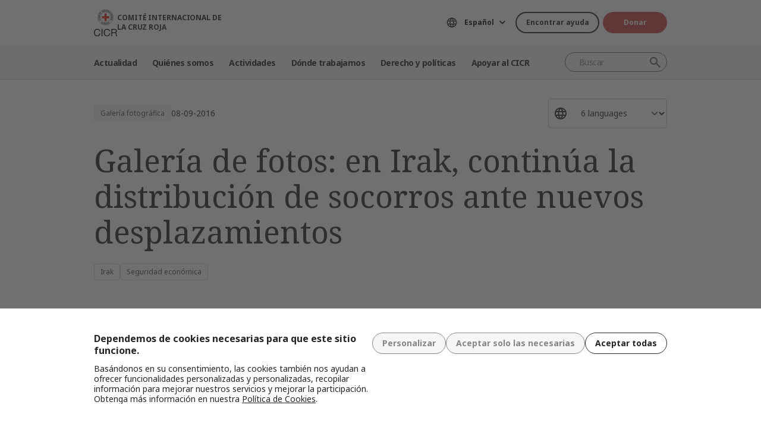

--- FILE ---
content_type: text/html; charset=UTF-8
request_url: https://www.icrc.org/es/document/galeria-de-fotos-en-irak-continua-la-distribucion-de-socorros-ante-nuevos-desplazamientos
body_size: 11805
content:
<!DOCTYPE html>
<html lang="es" dir="ltr" prefix="og: https://ogp.me/ns#">
<head>
    <link rel="preconnect" href="https://fonts.gstatic.com/">
  <link rel="preconnect" href="https://fonts.googleapis.com/">
    <link rel="apple-touch-icon" sizes="180x180" href="/themes/custom/icrc_theme/html/images/favicon/apple-icon-180x180.png">
  <link rel="apple-touch-icon" sizes="152x152" href="/themes/custom/icrc_theme/html/images/favicon/apple-icon-152x152.png">
  <link rel="apple-touch-icon" sizes="144x144" href="/themes/custom/icrc_theme/html/images/favicon/apple-icon-144x144.png">
  <link rel="apple-touch-icon" sizes="120x120" href="/themes/custom/icrc_theme/html/images/favicon/apple-icon-120x120.png">
  <link rel="apple-touch-icon" sizes="114x114" href="/themes/custom/icrc_theme/html/images/favicon/apple-icon-114x114.png">
  <link rel="apple-touch-icon" sizes="76x76" href="/themes/custom/icrc_theme/html/images/favicon/apple-icon-76x76.png">
  <link rel="apple-touch-icon" sizes="72x72" href="/themes/custom/icrc_theme/html/images/favicon/apple-icon-72x72.png">
  <link rel="apple-touch-icon" sizes="60x60" href="/themes/custom/icrc_theme/html/images/favicon/apple-icon-60x60.png">
  <link rel="apple-touch-icon" sizes="57x57" href="/themes/custom/icrc_theme/html/images/favicon/apple-icon-57x57.png">
  <link rel="icon" type="image/png" sizes="192x192"  href="/themes/custom/icrc_theme/html/images/favicon/android-icon-192x192.png">
  <link rel="icon" type="image/png" sizes="96x96" href="/themes/custom/icrc_theme/html/images/favicon/favicon-96x96.png">
  <link rel="icon" type="image/png" sizes="32x32" href="/themes/custom/icrc_theme/html/images/favicon/favicon-32x32.png">
  <link rel="icon" type="image/png" sizes="16x16" href="/themes/custom/icrc_theme/html/images/favicon/favicon-16x16.png">
  <link rel="icon" type="image/svg+xml" href="/themes/custom/icrc_theme/html/images/favicon/favicon.svg" >
  <link rel="shortcut icon" href="/themes/custom/icrc_theme/html/images/favicon/favicon.ico" >
  <link rel="manifest" type="application/manifest+json" href="/themes/custom/icrc_theme/html/images/favicon/site.webmanifest" >

  <meta charset="utf-8" />
<script src="https://web.cmp.usercentrics.eu/ui/loader.js" type="text/javascript" data-settings-id="idXnVCIXuWZXbG" id="usercentrics-cmp" async="async" data-language="es"></script>
<script>var _mtm = window._mtm = window._mtm || [];_mtm.push({"mtm.startTime": (new Date().getTime()), "event": "mtm.Start"});var d = document, g = d.createElement("script"), s = d.getElementsByTagName("script")[0];g.type = "text/javascript";g.async = true;g.src="https://analytics.ext.icrc.org/js/container_wmhTexuo.js";s.parentNode.insertBefore(g, s);</script>
<meta name="description" content="Más de 2.600 familias tuvieron que abandonar su hogar y huir hacia Al Khalidiya, un campamento de desplazados internos de la provincia de Anbar. Desde junio de 2016, el CICR ha prestado asistencia y distribuido socorros a muchas familias. Más de tres millones de personas han sido desplazadas a causa de los enfrentamientos que asolan gran parte del país. Se calcula que, probablemente, un millón más de personas deban huir de sus hogares a medida que se intensifiquen los conflictos. Créditos: Paolo Pellegrin/Magnum Photos" />
<link rel="canonical" href="https://www.icrc.org/es/document/galeria-de-fotos-en-irak-continua-la-distribucion-de-socorros-ante-nuevos-desplazamientos" />
<meta property="og:site_name" content="COMITÉ INTERNACIONAL DE LA CRUZ ROJA" />
<meta property="og:url" content="https://www.icrc.org/es/document/galeria-de-fotos-en-irak-continua-la-distribucion-de-socorros-ante-nuevos-desplazamientos" />
<meta property="og:title" content="Galería de fotos: en Irak, continúa la distribución de socorros ante nuevos desplazamientos" />
<meta property="og:description" content="Más de 2.600 familias tuvieron que abandonar su hogar y huir hacia Al Khalidiya, un campamento de desplazados internos de la provincia de Anbar. Desde junio de 2016, el CICR ha prestado asistencia y distribuido socorros a muchas familias. Más de tres millones de personas han sido desplazadas a causa de los enfrentamientos que asolan gran parte del país. Se calcula que, probablemente, un millón más de personas deban huir de sus hogares a medida que se intensifiquen los conflictos. Créditos: Paolo Pellegrin/Magnum Photos" />
<meta property="og:image" content="https://www.icrc.org/sites/default/files/styles/meta_image/public/document/image/irak_ikrk_verteilung_hilfsgueter_rotes_kreuz.jpg?h=ddc58dd3&amp;itok=DobUX-wt" />
<meta property="og:image:url" content="https://www.icrc.org/sites/default/files/styles/meta_image/public/document/image/irak_ikrk_verteilung_hilfsgueter_rotes_kreuz.jpg?h=ddc58dd3&amp;itok=DobUX-wt" />
<meta property="og:image:secure_url" content="https://www.icrc.org/sites/default/files/styles/meta_image/public/document/image/irak_ikrk_verteilung_hilfsgueter_rotes_kreuz.jpg?h=ddc58dd3&amp;itok=DobUX-wt" />
<meta property="og:image:type" content="image/jpeg" />
<meta property="og:image:width" content="1200" />
<meta property="og:image:height" content="630" />
<meta property="og:updated_time" content="2019-08-05T15:14:53+02:00" />
<meta property="article:published_time" content="2016-09-13T20:13:14+02:00" />
<meta property="article:modified_time" content="2019-08-05T15:14:53+02:00" />
<meta name="twitter:card" content="summary_large_image" />
<meta name="twitter:description" content="Más de 2.600 familias tuvieron que abandonar su hogar y huir hacia Al Khalidiya, un campamento de desplazados internos de la provincia de Anbar. Desde junio de 2016, el CICR ha prestado asistencia y distribuido socorros a muchas familias. Más de tres millones de personas han sido desplazadas a causa de los enfrentamientos que asolan gran parte del país. Se calcula que, probablemente, un millón más de personas deban huir de sus hogares a medida que se intensifiquen los conflictos. Créditos: Paolo Pellegrin/Magnum Photos" />
<meta name="twitter:title" content="Galería de fotos: en Irak, continúa la distribución de socorros ante nuevos desplazamientos" />
<meta name="twitter:image" content="https://www.icrc.org/sites/default/files/styles/meta_image/public/document/image/irak_ikrk_verteilung_hilfsgueter_rotes_kreuz.jpg?h=ddc58dd3&amp;itok=DobUX-wt" />
<meta name="Generator" content="Drupal 10 (https://www.drupal.org)" />
<meta name="MobileOptimized" content="width" />
<meta name="HandheldFriendly" content="true" />
<meta name="viewport" content="width=device-width, initial-scale=1" />
<link rel="preconnect" href="//web.cmp.usercentrics.eu/ui/loader.js" />
<link rel="preload" href="//web.cmp.usercentrics.eu/ui/loader.js" as="script" />
<link rel="icon" href="/themes/custom/icrc_theme/favicon.ico" type="image/vnd.microsoft.icon" />
<link rel="alternate" hreflang="en" href="https://www.icrc.org/en/document/photo-gallery-iraq-aid-distribution-continues-further-displacement-looms" />
<link rel="alternate" hreflang="es" href="https://www.icrc.org/es/document/galeria-de-fotos-en-irak-continua-la-distribucion-de-socorros-ante-nuevos-desplazamientos" />
<link rel="alternate" hreflang="pt" href="https://www.icrc.org/pt/document/iraque-distribuicao-de-ajuda-continua-medida-que-novos-deslocamentos-se" />
<link rel="alternate" hreflang="zh" href="https://www.icrc.org/zh/document/photo-gallery-iraq-aid-distribution-continues-further-displacement-looms" />
<link rel="alternate" hreflang="ar" href="https://www.icrc.org/ar/document/photo-gallery-iraq-aid-distribution-continues-further-displacement-looms" />
<link rel="alternate" hreflang="de" href="https://www.icrc.org/de/document/bildergalerie-irak" />
<link rel="alternate" type="application/rss+xml" title="General RSS feed" href="/es/rss/general" />
<link rel="alternate" type="application/rss+xml" title="Seguridad económica RSS feed" href="/es/rss/news/289" />
<link rel="alternate" type="application/rss+xml" title="Noticias | Comité Internacional de la Cruz Roja" href="/es/rss/news" />

  <title>Galería de fotos: en Irak, continúa la distribución de socorros ante nuevos desplazamientos | COMITÉ INTERNACIONAL DE LA CRUZ ROJA</title>
  <link rel="stylesheet" media="all" href="/sites/default/files/css/css_RgZWt_m9clscqqjiCpOHc7ksL7bDzWYuoy8tjOQd94Q.css?delta=0&amp;language=es&amp;theme=icrc_theme&amp;include=[base64]" />
<link rel="stylesheet" media="all" href="/sites/default/files/css/css_BsynEkePqbfPYD1_O1qbwY7UScL-FBrdpqu1hvLPseQ.css?delta=1&amp;language=es&amp;theme=icrc_theme&amp;include=[base64]" />
<link rel="stylesheet" media="print" href="/sites/default/files/css/css_aKjmO1lMDxocCr0OH-mUOhkfYCLXuATTD0rlN5QGC_w.css?delta=2&amp;language=es&amp;theme=icrc_theme&amp;include=[base64]" />
<link rel="stylesheet" media="all" href="/sites/default/files/css/css_YweTz2HrVq85Xd3uerGs44sOo2xT9mfIQhg2xYR_ouE.css?delta=3&amp;language=es&amp;theme=icrc_theme&amp;include=[base64]" />

  <script type="application/json" data-drupal-selector="drupal-settings-json">{"path":{"baseUrl":"\/","pathPrefix":"es\/","currentPath":"node\/21923","currentPathIsAdmin":false,"isFront":false,"currentLanguage":"es","themePath":"themes\/custom\/icrc_theme"},"pluralDelimiter":"\u0003","suppressDeprecationErrors":true,"gtag":{"tagId":"","consentMode":true,"otherIds":[],"events":[],"additionalConfigInfo":[]},"ajaxPageState":{"libraries":"[base64]","theme":"icrc_theme","theme_token":null},"ajaxTrustedUrl":{"form_action_p_pvdeGsVG5zNF_XLGPTvYSKCf43t8qZYSwcfZl2uzM":true,"\/es\/ajax\/nl?ajax_form=1":true},"gtm":{"tagId":null,"settings":{"data_layer":"dataLayer","include_classes":false,"allowlist_classes":"","blocklist_classes":"","include_environment":false,"environment_id":"","environment_token":""},"tagIds":["GTM-FVTRGQ"],"hostnames":{"GTM-FVTRGQ":"www.googletagmanager.com"}},"azure_appinsights":{"instrumentationKey":"8728e773-f50a-4af1-a939-f48c288aa7f7"},"icrcMapbox":{"mapboxToken":"pk.eyJ1IjoiaWNyYyIsImEiOiJjbWU5bTY1Z3EwanhvMmpxdXlpMzYzMTFlIn0.Ufb8cM_rbfpkRL0-Izb3TA"},"ajax":{"edit-submit":{"callback":"::ajaxCallback","wrapper":"icrc-newsletter-footer-form","url":"\/es\/ajax\/nl?ajax_form=1","disable-refocus":true,"event":"mousedown","keypress":true,"prevent":"click","httpMethod":"POST","dialogType":"ajax","submit":{"_triggering_element_name":"op","_triggering_element_value":"Suscribirse"}}},"chosen":{"selector":"select:visible:not(.no-chosen)","minimum_single":20,"minimum_multiple":20,"minimum_width":0,"use_relative_width":false,"options":{"disable_search":false,"disable_search_threshold":10,"allow_single_deselect":false,"add_helper_buttons":false,"search_contains":true,"placeholder_text_multiple":"Choose some options","placeholder_text_single":"Choose an option","no_results_text":"No results match","max_shown_results":0,"inherit_select_classes":true}},"hcaptcha":{"src":"https:\/\/hcaptcha.com\/1\/api.js?hl=es\u0026render=explicit\u0026onload=drupalHcaptchaOnload"},"icrc_header":{"ls_urls":{"en":"\/en\/document\/photo-gallery-iraq-aid-distribution-continues-further-displacement-looms","fr":"\/fr","es":"\/es\/document\/galeria-de-fotos-en-irak-continua-la-distribucion-de-socorros-ante-nuevos-desplazamientos","pt":"\/pt\/document\/iraque-distribuicao-de-ajuda-continua-medida-que-novos-deslocamentos-se","zh":"\/zh\/document\/photo-gallery-iraq-aid-distribution-continues-further-displacement-looms","ar":"\/ar\/document\/photo-gallery-iraq-aid-distribution-continues-further-displacement-looms","ru":"\/ru","de":"\/de\/document\/bildergalerie-irak"}},"user":{"uid":0,"permissionsHash":"d3a1cf1d9394e830210ebc8c0abedfd1733fa9a6127eba1146f737a5b4f369f2"}}</script>
<script src="/sites/default/files/js/js_RG132KrlKeyAWZ9Vqx7TE-a3HqiB_wEHDv-F27BPzyw.js?scope=header&amp;delta=0&amp;language=es&amp;theme=icrc_theme&amp;include=[base64]"></script>
<script src="/modules/contrib/azure_appinsights/dist/js/azai.min.js?v=1.x"></script>
<script src="/modules/contrib/google_tag/js/gtag.js?t8whyf"></script>
<script src="/modules/contrib/google_tag/js/gtm.js?t8whyf"></script>

</head>
<body data-ga-slug="document-photo-gallery-iraq-aid-distribution-continues-further-displacement-looms">
  <noscript><iframe src="https://www.googletagmanager.com/ns.html?id=GTM-FVTRGQ"
                  height="0" width="0" style="display:none;visibility:hidden"></iframe></noscript>

    <div class="dialog-off-canvas-main-canvas" data-off-canvas-main-canvas>
    <div class="wrapper">
  <a class="skipto" href="#mainContent">Pasar al contenido principal</a>
  <header class="header header-responsive" id="block-icrc-theme-header">
  <div class="top-header">
    <div class="icrc-container">
      <div class="holder row">
        <div class="l-side col col-sm-4">
          <div class="logo">
                                    <a data-ga-slug="logo" href="/es">
                                                                        <img src="/themes/custom/icrc_theme/html/images/logo/logo-fr_es.svg" alt="Inicio">
              <span class="slogan">COMITÉ INTERNACIONAL DE LA CRUZ ROJA</span>
            
            </a>
                      </div>
        </div>
        <div class="r-side col">
          <div class="language-container desktop">
              <div class="language-select language-picker js-language-picker">
          <form action="" class="language-picker__form">
          <label for="language-picker-select">Seleccione el idioma</label><select id="language-picker-select" name="language-picker-select" class="form-select"><option value="en"  lang="en">English</option><option value="fr"  lang="fr">Français</option><option value="es" selected="selected"  lang="es">Español</option><option value="pt"  lang="pt">Português</option><option value="zh"  lang="zh">中文</option><option value="ar"  lang="ar">العربية</option><option value="ru"  lang="ru">Русский</option><option value="de"  lang="de">Deutsch</option></select></form></div>
          </div>
          <div class="btn-container">
            <div class="btn-holder">
              <a href="/es/encontrar-ayuda" class="btn btn-secondary-accent btn-sm">Encontrar ayuda</a>
              <a href="/es/donate" class="btn btn-error btn-sm donate-link">Donar</a>
            </div>
          </div>
          <div class="navbar-expand-lg nav-burger">
            <a class="btn-search navbar-toggler" href="/es/resource-centre/result">
                            <span class="svg-icon">
                                <svg aria-hidden="true">
                                    <use xlink:href="/themes/custom/icrc_theme/html/svg/sprite.min.svg#icon-search"></use>
                                </svg>
                            </span>
            </a>
          </div>
          <nav class="navbar-expand-lg nav-burger" aria-label="Menú principal">
            <button class="btn-menu navbar-toggler" type="button" data-bs-toggle="offcanvas" data-bs-target="#main-menu-drop" aria-controls="main-menu-drop">
                            <span class="svg-icon">
                                <svg aria-hidden="true">
                                    <use xlink:href="/themes/custom/icrc_theme/html/svg/sprite.min.svg#icon-burger_menu"></use>
                                </svg>
                            </span>
              MENÚ
            </button>
          </nav>
        </div>
      </div>
    </div>
  </div>
  <div class="nav-header offcanvas offcanvas-top" tabindex="-1" id="main-menu-drop">
    <div class="icrc-container">
      <div class="navbar navbar-expand-lg">
        <div class="main-nav-container">
          <div class="head">
            <div class="nav-burger">
              <button type="button" class="btn-close-menu navbar-toggler" data-bs-dismiss="offcanvas" aria-label="Cerrar">
                <span class="svg-icon">
                    <svg aria-hidden="true">
                        <use xlink:href="/themes/custom/icrc_theme/html/svg/sprite.min.svg#icon-close"></use>
                    </svg>
                </span>
                Cerrar
              </button>
            </div>
            <div class="close-main-menu">
              <a href="#">Volver</a>
            </div>
            <div class="language-container mobile">
              <div class="language-select language-picker js-language-picker">
          <form action="" class="language-picker__form">
          <label for="language-picker-select">Seleccione el idioma</label><select id="language-picker-select" name="language-picker-select" class="form-select"><option value="en"  lang="en">English</option><option value="fr"  lang="fr">Français</option><option value="es" selected="selected"  lang="es">Español</option><option value="pt"  lang="pt">Português</option><option value="zh"  lang="zh">中文</option><option value="ar"  lang="ar">العربية</option><option value="ru"  lang="ru">Русский</option><option value="de"  lang="de">Deutsch</option></select></form></div>
            </div>
          </div>
          <div class="offcanvas-body">
            <div class="main-nav-holder">
              <nav class="main-nav-frame" aria-label="Menú principal">
                <ul class="main-nav">
  <li>
    <a href="/es/noticias" data-ga-slug="happening-now" role="button" data-drupal-link-system-path="news">Actualidad </a>
        <div class="main-menu">
      <div class="main-menu-container">
        <div class="left-col">
    <div class="text-box">
        <div class="title-mobile">Actualidad </div>
        <h2 class="title-drop">
      Entérese de las novedades
  </h2>
        <p class="text">
      Manténgase al tanto de las últimas novedades y las iniciativas que lleva adelante el CICR. 
  </p>
        <div class="btn-wrap btn-w-secondary-accent">
                        <a href="/es/noticias">Noticias</a>
        </div>
    </div>
</div>
<div class="right-col">
                <h3 class="title-box">Destacados</h3>
        <ul class="items">
                  <li class="item">
            <div class="card-img">
                <div class="media">
                    
        <img loading="lazy" src="/sites/default/files/styles/mobile_img_rect_01/public/2025-12/angelica.jpg.webp?h=409092c6&amp;itok=lNw3MUCR" width="320" height="180" alt="Presidenta del CICR, Mirjana Spoljaric, en Colombia" />



  
                </div>
                <div class="title">
                    
      <a href="/es/comunicado-de-prensa/colombia-la-presidenta-del-cicr-llama-respetar-el-dih-para-que-no-se">Colombia: La presidenta del CICR llama a respetar el DIH para que no se profund…</a>
  
                </div>
            </div>
        </li>
              <li class="item">
            <div class="card-img">
                <div class="media">
                    
        <img loading="lazy" src="/sites/default/files/styles/mobile_img_rect_01/public/2025-11/2018-10-05T101642Z_1266337152_RC173BC3BD60_RTRMADP_3_CAMEROON-ELECTION-SECURITY_0.JPG.webp?h=a141e9ea&amp;itok=1-rr-gu1" width="320" height="180" alt="A woman walks past a Cameroonian elite Rapid Intervention Battalion (BIR) member in the city of Buea in the anglophone southwest region, Cameroon " title="A woman walks past a Cameroonian elite Rapid Intervention Battalion (BIR) member in the city of Buea in the anglophone southwest region, Cameroon " />



  
                </div>
                <div class="title">
                    
      <a href="/es/articulo/vida-cotidiana-territorios-disputados-poblacion-civil-afronta-violencia-riesgos-incertidumbre">La vida cotidiana en territorios disputados: cómo la población civil afronta la…</a>
  
                </div>
            </div>
        </li>
              <li class="item">
            <div class="card-img">
                <div class="media">
                    
        <img loading="lazy" src="/sites/default/files/styles/mobile_img_rect_01/public/2025-04/Haiti_OpUp_IMG_007.JPG.webp?h=7c61dd88&amp;itok=QeZdE0lJ" width="320" height="180" alt="An ICRC staff helps a woman in Haiti to carry some buckets." />



  
                </div>
                <div class="title">
                    
      <a href="/es/articulo/haiti-intensificacion-enfrentamientos-sume-poblacion-crisis-humanitaria-sin-perspectivas-futuro">Haití: La intensificación de los enfrentamientos sume a la población en una cri…</a>
  
                </div>
            </div>
        </li>
              </ul>
</div>

        <a class="fake-link" href="#"></a>
      </div>
    </div>
      </li>
  <li>
    <a href="/es/somos-el-comite-internacional-de-la-cruz-roja" data-ga-slug="who-we-are" role="button" data-drupal-link-system-path="node/300017">Quiénes somos</a>
        <div class="main-menu">
      <div class="main-menu-container">
        <div class="left-col">
    <div class="text-box">
        <div class="title-mobile">Quiénes somos</div>
        <h2 class="title-drop">
      Somos el Comité Internacional de la Cruz Roja
  </h2>
        <p class="text">
      Neutrales, imparciales e independientes. Conozca nuestros valores y nuestra misión. 
  </p>
        <div class="btn-wrap btn-w-secondary-accent">
                        <a href="/es/somos-el-comite-internacional-de-la-cruz-roja">Descubra quiénes somos</a>
        </div>
    </div>
</div>
<div class="right-col">
            <ul class="items">
                    <li class="item">
            <div class="card-text">
                <div class="title">
                    
      <a href="/es/acerca-del-comite-internacional-de-la-cruz-roja">Acerca de nosotros </a>
  
                </div>
                <div class="txt">
                    
      Nuestra larga trayectoria, así como nuestro cometido y misión, y los Principios Fundamentales sustentan el trabajo que realizamos para proteger y salvar vidas. 
  
                </div>
            </div>
        </li>
                <li class="item">
            <div class="card-text">
                <div class="title">
                    
      <a href="/es/como-funcionamos">Cómo funcionamos</a>
  
                </div>
                <div class="txt">
                    
      Nuestra presidenta y equipo de dirección y nuestras prácticas en cuanto a finanzas y rendición de cuentas otorgan integridad de nuestras actividades humanitarias. 
  
                </div>
            </div>
        </li>
                <li class="item">
            <div class="card-text">
                <div class="title">
                    
      <a href="/es/el-movimiento-internacional-de-la-cruz-roja-y-de-la-media-luna-roja">Movimiento Internacional de la Cruz Roja y de la Media Luna Roja </a>
  
                </div>
                <div class="txt">
                    
      El Movimiento Internacional de la Cruz Roja y de la Media Luna Roja es la red humanitaria más grande del mundo.
  
                </div>
            </div>
        </li>
                </ul>
</div>

        <a class="fake-link" href="#"></a>
      </div>
    </div>
      </li>
  <li>
    <a href="/es/ayudamos-personas-afectadas-por-conflictos-armados" data-ga-slug="what-we-do" role="button" data-drupal-link-system-path="node/300046">Actividades</a>
        <div class="main-menu">
      <div class="main-menu-container">
        <div class="left-col">
    <div class="text-box">
        <div class="title-mobile">Actividades</div>
        <h2 class="title-drop">
      Nuestra labor relativa a la protección de las personas afectadas por conflictos armados
  </h2>
        <p class="text">
      El CICR responde con rapidez y eficiencia para ayudar a las personas afectadas por conflictos armados.
  </p>
        <div class="btn-wrap btn-w-secondary-accent">
                        <a href="/es/ayudamos-personas-afectadas-por-conflictos-armados">Todas nuestras actividades</a>
        </div>
    </div>
</div>
<div class="right-col">
                <h3 class="title-box">Destacados</h3>
        <ul class="items">
                  <li class="item">
            <div class="card-img">
                <div class="media">
                    
        <img loading="lazy" src="/sites/default/files/styles/mobile_img_rect_01/public/2024-01/_MG_8720.jpg.webp?h=06ac0d8c&amp;itok=2AZ7XfdH" width="320" height="180" alt="ICRC working with the Myanmar Red Cross Society to support people displaced by violence in Pin Laung and Hsi Hseng, to provide emergency aid. Photographer: Thang Khan Sian Khai" title="ICRC working with the Myanmar Red Cross Society to support people displaced by violence" />



  
                </div>
                <div class="title">
                    
      <a href="/es/nuestras-actividades/proteccion">Protección: defensa de los derechos de las personas en zonas de conflicto armado</a>
  
                </div>
            </div>
        </li>
              <li class="item">
            <div class="card-img">
                <div class="media">
                    
        <img loading="lazy" src="/sites/default/files/styles/mobile_img_rect_01/public/wysiwyg/Safaa/2-rfl-gaza.jpg.webp?h=aa684026&amp;itok=tj35iSaH" width="320" height="180" alt="" />



  
                </div>
                <div class="title">
                    
      <a href="/es/nuestras-actividades/restablecimiento-del-contacto-entre-familiares">Restablecimiento del contacto entre familiares: prevención de la separación de …</a>
  
                </div>
            </div>
        </li>
              <li class="item">
            <div class="card-img">
                <div class="media">
                    
        <img loading="lazy" src="/sites/default/files/styles/mobile_img_rect_01/public/topic/banner_list/detention_prisoners_icrc_action_0.jpg.webp?h=2992ba0a&amp;itok=djcQujHg" width="320" height="180" alt="" />



  
                </div>
                <div class="title">
                    
      <a href="/es/nuestras-actividades/detencion">Detención: visitas a prisioneros de guerra y a otras personas privadas de liber…</a>
  
                </div>
            </div>
        </li>
              </ul>
</div>

        <a class="fake-link" href="#"></a>
      </div>
    </div>
      </li>
  <li>
    <a href="/es/donde-trabajamos" data-ga-slug="where-we-work" role="button" data-drupal-link-system-path="node/300218">Dónde trabajamos</a>
        <div class="main-menu">
      <div class="main-menu-container">
        <div class="left-col">
    <div class="text-box">
        <div class="title-mobile">Dónde trabajamos</div>
        <h2 class="title-drop">
      Nuestra presencia mundial
  </h2>
        <p class="text">
      Tenemos oficinas en más de 90 países, las cuales brindan asistencia y protección a personas afectadas por conflictos armados.
  </p>
        <div class="btn-wrap btn-w-secondary-accent">
                        <a href="/es/donde-trabajamos">El CICR en el mundo</a>
        </div>
    </div>
</div>
<div class="right-col">
                <h3 class="title-box">Operaciones clave</h3>
        <ul class="items">
                                  <li class="item">
            <div class="card-link">
                <div class="title"><a href="/es/donde-trabajamos/afganistan">Afganistán</a></div>
            </div>
        </li>
                                      <li class="item">
            <div class="card-link">
                <div class="title"><a href="/es/donde-trabajamos/republica-democratica-del-congo">República Democrática del Congo</a></div>
            </div>
        </li>
                                      <li class="item">
            <div class="card-link">
                <div class="title"><a href="/es/donde-trabajamos/etiopia">Etiopía</a></div>
            </div>
        </li>
                                      <li class="item">
            <div class="card-link">
                <div class="title"><a href="/es/donde-trabajamos/israel-y-los-territorios-ocupados">Israel y los territorios ocupados</a></div>
            </div>
        </li>
                                      <li class="item">
            <div class="card-link">
                <div class="title"><a href="/es/donde-trabajamos/myanmar">Myanmar</a></div>
            </div>
        </li>
                                      <li class="item">
            <div class="card-link">
                <div class="title"><a href="/es/donde-trabajamos/sudan">Sudán</a></div>
            </div>
        </li>
                                      <li class="item">
            <div class="card-link">
                <div class="title"><a href="https://www.icrc.org/es/donde-trabajamos/siria">Siria</a></div>
            </div>
        </li>
                                      <li class="item">
            <div class="card-link">
                <div class="title"><a href="https://www.icrc.org/es/donde-trabajamos/ucrania">Ucrania</a></div>
            </div>
        </li>
                                      <li class="item">
            <div class="card-link">
                <div class="title"><a href="https://www.icrc.org/es/donde-trabajamos/yemen">Yemen</a></div>
            </div>
        </li>
                      </ul>
</div>

        <a class="fake-link" href="#"></a>
      </div>
    </div>
      </li>
  <li>
    <a href="/es/derecho-y-politicas" data-ga-slug="law-policy" role="button" data-drupal-link-system-path="node/300062">Derecho y políticas</a>
        <div class="main-menu">
      <div class="main-menu-container">
        <div class="left-col">
    <div class="text-box">
        <div class="title-mobile">Derecho y políticas</div>
        <h2 class="title-drop">
      Derecho y políticas
  </h2>
        <p class="text">
      Conozca más a fondo la función del CICR en el desarrollo y la promoción del derecho internacional humanitario y las políticas humanitarias. 
  </p>
        <div class="btn-wrap btn-w-secondary-accent">
                        <a href="/es/derecho-y-politicas">Más información</a>
        </div>
    </div>
</div>
<div class="right-col">
            <ul class="items">
                    <li class="item">
            <div class="card-text">
                <div class="title">
                    
      <a href="/es/los-convenios-de-ginebra-y-el-derecho">Convenios de Ginebra y derecho </a>
  
                </div>
                <div class="txt">
                    
      Incluso la guerra tiene límites. Los Convenios de Ginebra constituyen la base del derecho internacional humanitario. 
  
                </div>
            </div>
        </li>
                <li class="item">
            <div class="card-text">
                <div class="title">
                    
      <a href="/es/temas-y-debates">Temas, debates y desarme</a>
  
                </div>
                <div class="txt">
                    
      Armas y desarme, personas protegidas y otros desafíos contemporáneos para el derecho internacional humanitario.
  
                </div>
            </div>
        </li>
                <li class="item">
            <div class="card-text">
                <div class="title">
                    
      <a href="/es/servicio-de-asesoramiento-review-y-otros-recursos">Servicio de asesoramiento, Review y otros recursos</a>
  
                </div>
                <div class="txt">
                    
      Prestamos apoyo a la enseñanza, el aprendizaje y la implementación de principios del derecho internacional humanitario. 
  
                </div>
            </div>
        </li>
                </ul>
</div>

        <a class="fake-link" href="#"></a>
      </div>
    </div>
      </li>
  <li>
    <a href="/es/asociese-con-nosotros" data-ga-slug="support-us" role="button" data-drupal-link-system-path="node/300193">Apoyar al CICR</a>
        <div class="main-menu">
      <div class="main-menu-container">
        <div class="support-content">
    <div class="support-top">
        <div class="title-mobile">Apoyar al CICR</div>
        <div class="items">
            <div class="item">
                <div class="text-box">
                    <h2 class="title-drop">
      Asóciese con nosotros
  </h2>
                    <p class="text">
      Invitamos a organizaciones, instituciones y particulares a unirse a nuestra misión para aliviar el sufrimiento de las personas afectadas por conflictos armados. 
  </p>
                    <div class="btn-wrap btn-w-secondary-accent">
                                            <a href="/es/asociese-con-nosotros">Cómo asociarse con nosotros</a>
                    </div>
                </div>
            </div>
            <div class="item">
                <div class="text-box">
                    <h2 class="title-drop">
      Cómo puede asociarse con nosotros
  </h2>
                    <p class="text">
      Descubra cómo contribuir, en forma personal, a nuestras iniciativas humanitarias para ayudar a las personas que sufren a causa de conflictos armados. 
  </p>
                    <div class="btn-wrap btn-w-secondary-accent">
                        
      <a href="/es/como-apoyar-al-cicr">Cómo ayudar</a>
  
                    </div>
                </div>
            </div>
        </div>
    </div>
    <div class="support-bottom">
                        <ul class="items">
                      <li class="item">
                <div class="card-support">
                    <div class="media with-gradient">
                        
        <img loading="lazy" src="/sites/default/files/styles/mobile_img_rect_01/public/document_new/image/ukraine_russia_conflict_two_years_icrc_9.jpg.webp?h=0775493e&amp;itok=F_Emrk3T" width="320" height="180" alt="" />



  
                    </div>
                    <div class="text">
                        <div class="title">
                            
      <a href="/es/donate/ucrania">Ucrania: la crisis continúa</a>
  
                        </div>
                    </div>
                </div>
            </li>
                      <li class="item">
                <div class="card-support">
                    <div class="media with-gradient">
                        
        <img loading="lazy" src="/sites/default/files/styles/mobile_img_rect_01/public/donation_form/image/violence_october_israel_gaza_0_6.jpg.webp?h=7ce41752&amp;itok=ZXAgVDAk" width="320" height="180" alt="" />



  
                    </div>
                    <div class="text">
                        <div class="title">
                            
      <a href="/es/donate/apoya-israelgaza">Urgente: colabore con israel y gaza</a>
  
                        </div>
                    </div>
                </div>
            </li>
                      <li class="item">
                <div class="card-support">
                    <div class="media with-gradient">
                        
        <img loading="lazy" src="/sites/default/files/styles/mobile_img_rect_01/public/donation_form/tahnk_you_image/icrc_yemen_aasgg_thankyou_1.jpg.webp?h=8c4bd285&amp;itok=9U2NtTI7" width="320" height="180" alt="" />



  
                    </div>
                    <div class="text">
                        <div class="title">
                            
      <a href="/es/donate/campana-para-la-crisis-en-yemen">Campaña para la crisis en Yemen</a>
  
                        </div>
                    </div>
                </div>
            </li>
                  </ul>
    </div>
</div>

        <a class="fake-link" href="#"></a>
      </div>
    </div>
      </li>
</ul>

              </nav>
            </div>
            <div class="secondary-nav-holder">
                <ul class="direct-access-menu secondary-nav">
  <li>
    <a href="/es/encontrar-ayuda" data-drupal-link-system-path="node/300219">Encontrar ayuda</a>
  </li>
  <li>
    <a href="/es/donate" title="Donate" data-drupal-link-system-path="node/16881">Donar</a>
  </li>
  <li>
    <a href="/es/eventos" data-drupal-link-system-path="event">Eventos</a>
  </li>
  <li>
    <a href="/es/contactos" data-drupal-link-system-path="node/300224">Contáctenos</a>
  </li>
  <li>
    <a href="https://icrc.integrityplatform.org/">Denunciar un incidente de conducta</a>
  </li>
  <li>
    <a href="/es/sea-parte-del-cicr-y-ayude-proteger-la-vida-y-la-dignidad-humanas" data-drupal-link-system-path="node/300213">Trabaje con nosotros</a>
  </li>
  <li>
    <a href="/es/preguntas-frecuentes" data-drupal-link-system-path="node/300215">Preguntas frecuentes</a>
  </li>
</ul>

                            <div class="btn-wrap btn-w-secondary-accent">
                <a href="/es/cicr-sitios-web">Sitios web del CICR</a>
              </div>
                          </div>
          </div>
        </div>
      </div>
      <div class="header-search-container">
        <div class="header-search">
          <form role="search" method="get" action="/es/resource-centre/result">
            <input class="form-control" name="t" type="search" placeholder="Buscar" aria-label="Buscar">
            <button class="btn-search" type="submit">Buscar</button>
          </form>
        </div>
      </div>
    </div>
  </div>
  <div class="btn-outside-holder">
    <div class="icrc-container">
      <div class="btn-container-outside"></div>
    </div>
  </div>
  <div class="header-top-search-holder">
    <div class="icrc-container">
      <div class="header-top-search-container"></div>
    </div>
  </div>
</header>


  <div id="block-icrc-theme-tabs">
  
    
      
  </div>
<div data-drupal-messages-fallback class="hidden"></div>


  
  <main tabindex="-1" id="mainContent">
    <div class="photo-gallery main">
        <div class="layout layout--onecol">
    <div  class="layout__region layout__region--content">
            <div class="article-head">
    <div class="icrc-container">
        <div class="head-info">
            <div class="tags-bar">
                                                    <div class="tag-component">
                        Galería fotográfica
                    </div>
                                                                    <div class="date">
      <time datetime="2016-09-08T19:00:00+02:00">08-09-2016</time>

  </div>
                            </div>
                                        <div class="lang-side">
                    <div class="wrap-select">
                        <select class="form-select" aria-label="Seleccione un idioma para este contenido">
                                                                                                <option selected="selected">6 languages</option>
                                                                                                                                <option data-url="/en/document/photo-gallery-iraq-aid-distribution-continues-further-displacement-looms">English</option>
                                                                                                                                <option data-url="/es/document/galeria-de-fotos-en-irak-continua-la-distribucion-de-socorros-ante-nuevos-desplazamientos">Español</option>
                                                                                                                                <option data-url="/pt/document/iraque-distribuicao-de-ajuda-continua-medida-que-novos-deslocamentos-se">Português</option>
                                                                                                                                <option data-url="/zh/document/photo-gallery-iraq-aid-distribution-continues-further-displacement-looms">中文</option>
                                                                                                                                <option data-url="/ar/document/photo-gallery-iraq-aid-distribution-continues-further-displacement-looms">العربية</option>
                                                                                                                                <option data-url="/de/document/bildergalerie-irak">Deutsch</option>
                                                                                    </select>
                    </div>
                </div>
                    </div>
        <div class="title">
            <h1>Galería de fotos: en Irak, continúa la distribución de socorros ante nuevos desplazamientos</h1>
        </div>
                                                    <div class="tags-list">
                <ul>
                    <li><span class="tag-component"><a href="/es/donde-trabajamos/irak" hreflang="es">Irak</a></span></li>
                    <li><span class="tag-component"><a href="/es/nuestras-actividades/seguridad-economica" hreflang="es">Seguridad económica</a></span></li>
                </ul>
            </div>
                            </div>
</div>
<aside class="share-widget" aria-labelledby="Compartir">
    <div class="icrc-container">
        <div class="frame">
            <h3 id="Compartir" class="label">Compartir</h3>
            <ul class="share-list"><li><a href="https://twitter.com/intent/tweet?url=https%3A//www.icrc.org/es/document/galeria-de-fotos-en-irak-continua-la-distribucion-de-socorros-ante-nuevos-desplazamientos&amp;text=Galer%C3%ADa%20de%20fotos%3A%20en%20Irak%2C%20contin%C3%BAa%20la%20distribuci%C3%B3n%20de%20socorros%20ante%20nuevos%20desplazamientos" title="Compartir en X" target="_blank" class="icon-x">Compartir en X</a></li><li><a href="https://www.linkedin.com/shareArticle?url=https%3A//www.icrc.org/es/document/galeria-de-fotos-en-irak-continua-la-distribucion-de-socorros-ante-nuevos-desplazamientos&amp;title=Galer%C3%ADa%20de%20fotos%3A%20en%20Irak%2C%20contin%C3%BAa%20la%20distribuci%C3%B3n%20de%20socorros%20ante%20nuevos%20desplazamientos" title="Compartir en LinkedIn" target="_blank" class="icon-linkedin">Compartir en LinkedIn</a></li><li><a href="https://www.facebook.com/sharer/sharer.php?u=https%3A//www.icrc.org/es/document/galeria-de-fotos-en-irak-continua-la-distribucion-de-socorros-ante-nuevos-desplazamientos&amp;title=Galer%C3%ADa%20de%20fotos%3A%20en%20Irak%2C%20contin%C3%BAa%20la%20distribuci%C3%B3n%20de%20socorros%20ante%20nuevos%20desplazamientos" title="Compartir en Facebook" target="_blank" class="icon-facebook">Compartir en Facebook</a></li></ul>
        </div>
    </div>
</aside>



  
      
<div id="image1694397" class="type-image paragraph--type-image small-image image-module module photo-gallery no-info">
  <div class="icrc-container">
    <div class="row">
      <div class="col-lg-8">
        <div class="media">
          
      
          <picture>
                  <source srcset="/sites/default/files/styles/desktop_image/public/document/image_list/pellegrin-iraq-assitance_0.jpg.webp?itok=ifY3RWC- 1x" media="all and (min-width: 992px)" type="image/webp" width="635" height="423"/>
              <source srcset="/sites/default/files/styles/tablet_image/public/document/image_list/pellegrin-iraq-assitance_0.jpg.webp?itok=yTlMDrpn 1x" media="all and (min-width: 576px)" type="image/webp" width="480" height="320"/>
              <source srcset="/sites/default/files/styles/mobile_scaled/public/document/image_list/pellegrin-iraq-assitance_0.jpg.webp?itok=sRoShXId 1x" media="all and (max-width: 576px)" type="image/webp" width="360" height="240"/>
                  <img loading="lazy" width="635" height="423" src="/sites/default/files/styles/desktop_image/public/document/image_list/pellegrin-iraq-assitance_0.jpg.webp?itok=ifY3RWC-" />

  </picture>


  
  
                      <div class="caption">Créditos: Paolo Pellegrin/Magnum Photos</div>
                  </div>
      </div>
      <div class="col-lg-4">
              </div>
    </div>
  </div>
  
</div>

      
<div id="image1694398" class="type-image paragraph--type-image small-image image-module module photo-gallery no-info">
  <div class="icrc-container">
    <div class="row">
      <div class="col-lg-8">
        <div class="media">
          
      
          <picture>
                  <source srcset="/sites/default/files/styles/desktop_image/public/document/image_list/pellegriniraq-assistance_7.jpg.webp?itok=dkur3pPO 1x" media="all and (min-width: 992px)" type="image/webp" width="635" height="423"/>
              <source srcset="/sites/default/files/styles/tablet_image/public/document/image_list/pellegriniraq-assistance_7.jpg.webp?itok=-EyISyHW 1x" media="all and (min-width: 576px)" type="image/webp" width="480" height="320"/>
              <source srcset="/sites/default/files/styles/mobile_scaled/public/document/image_list/pellegriniraq-assistance_7.jpg.webp?itok=7wIi2elR 1x" media="all and (max-width: 576px)" type="image/webp" width="360" height="240"/>
                  <img loading="lazy" width="635" height="423" src="/sites/default/files/styles/desktop_image/public/document/image_list/pellegriniraq-assistance_7.jpg.webp?itok=dkur3pPO" />

  </picture>


  
  
                      <div class="caption">Créditos: Paolo Pellegrin/Magnum Photos</div>
                  </div>
      </div>
      <div class="col-lg-4">
              </div>
    </div>
  </div>
  
</div>

      
<div id="image1694399" class="type-image paragraph--type-image small-image image-module module photo-gallery no-info">
  <div class="icrc-container">
    <div class="row">
      <div class="col-lg-8">
        <div class="media">
          
      
          <picture>
                  <source srcset="/sites/default/files/styles/desktop_image/public/document/image_list/pellegriniraq-assistance-6.jpg.webp?itok=9NujCl8b 1x" media="all and (min-width: 992px)" type="image/webp" width="635" height="423"/>
              <source srcset="/sites/default/files/styles/tablet_image/public/document/image_list/pellegriniraq-assistance-6.jpg.webp?itok=Phg-18gU 1x" media="all and (min-width: 576px)" type="image/webp" width="480" height="320"/>
              <source srcset="/sites/default/files/styles/mobile_scaled/public/document/image_list/pellegriniraq-assistance-6.jpg.webp?itok=RDvvCB3F 1x" media="all and (max-width: 576px)" type="image/webp" width="360" height="240"/>
                  <img loading="lazy" width="635" height="423" src="/sites/default/files/styles/desktop_image/public/document/image_list/pellegriniraq-assistance-6.jpg.webp?itok=9NujCl8b" />

  </picture>


  
  
                      <div class="caption">Créditos: Paolo Pellegrin/Magnum Photos</div>
                  </div>
      </div>
      <div class="col-lg-4">
              </div>
    </div>
  </div>
  
</div>

      
<div id="image1694400" class="type-image paragraph--type-image small-image image-module module photo-gallery no-info">
  <div class="icrc-container">
    <div class="row">
      <div class="col-lg-8">
        <div class="media">
          
      
          <picture>
                  <source srcset="/sites/default/files/styles/desktop_image/public/document/image_list/pellegriniraqassistance-1_0.jpg.webp?itok=8eV3wh3i 1x" media="all and (min-width: 992px)" type="image/webp" width="635" height="423"/>
              <source srcset="/sites/default/files/styles/tablet_image/public/document/image_list/pellegriniraqassistance-1_0.jpg.webp?itok=2jMasSII 1x" media="all and (min-width: 576px)" type="image/webp" width="480" height="320"/>
              <source srcset="/sites/default/files/styles/mobile_scaled/public/document/image_list/pellegriniraqassistance-1_0.jpg.webp?itok=FIjo2DEF 1x" media="all and (max-width: 576px)" type="image/webp" width="360" height="240"/>
                  <img loading="lazy" width="635" height="423" src="/sites/default/files/styles/desktop_image/public/document/image_list/pellegriniraqassistance-1_0.jpg.webp?itok=8eV3wh3i" />

  </picture>


  
  
                      <div class="caption">Créditos: Paolo Pellegrin/Magnum Photos</div>
                  </div>
      </div>
      <div class="col-lg-4">
              </div>
    </div>
  </div>
  
</div>

      
<div id="image1694401" class="type-image paragraph--type-image small-image image-module module photo-gallery no-info">
  <div class="icrc-container">
    <div class="row">
      <div class="col-lg-8">
        <div class="media">
          
      
          <picture>
                  <source srcset="/sites/default/files/styles/desktop_image/public/document/image_list/pellegriniraqassitance-2_0.jpg.webp?itok=oU01IwAp 1x" media="all and (min-width: 992px)" type="image/webp" width="635" height="423"/>
              <source srcset="/sites/default/files/styles/tablet_image/public/document/image_list/pellegriniraqassitance-2_0.jpg.webp?itok=pjTgD_C- 1x" media="all and (min-width: 576px)" type="image/webp" width="480" height="320"/>
              <source srcset="/sites/default/files/styles/mobile_scaled/public/document/image_list/pellegriniraqassitance-2_0.jpg.webp?itok=0O8Ho6kz 1x" media="all and (max-width: 576px)" type="image/webp" width="360" height="240"/>
                  <img loading="lazy" width="635" height="423" src="/sites/default/files/styles/desktop_image/public/document/image_list/pellegriniraqassitance-2_0.jpg.webp?itok=oU01IwAp" />

  </picture>


  
  
                      <div class="caption">Créditos: Paolo Pellegrin/Magnum Photos</div>
                  </div>
      </div>
      <div class="col-lg-4">
              </div>
    </div>
  </div>
  
</div>

      
<div id="image1694402" class="type-image paragraph--type-image small-image image-module module photo-gallery no-info">
  <div class="icrc-container">
    <div class="row">
      <div class="col-lg-8">
        <div class="media">
          
      
          <picture>
                  <source srcset="/sites/default/files/styles/desktop_image/public/document/image_list/pellegriniraq-assistance-4.jpg.webp?itok=r1-D4aZR 1x" media="all and (min-width: 992px)" type="image/webp" width="635" height="423"/>
              <source srcset="/sites/default/files/styles/tablet_image/public/document/image_list/pellegriniraq-assistance-4.jpg.webp?itok=xm48ykd3 1x" media="all and (min-width: 576px)" type="image/webp" width="480" height="320"/>
              <source srcset="/sites/default/files/styles/mobile_scaled/public/document/image_list/pellegriniraq-assistance-4.jpg.webp?itok=bfUfltAL 1x" media="all and (max-width: 576px)" type="image/webp" width="360" height="240"/>
                  <img loading="lazy" width="635" height="423" src="/sites/default/files/styles/desktop_image/public/document/image_list/pellegriniraq-assistance-4.jpg.webp?itok=r1-D4aZR" />

  </picture>


  
  
                      <div class="caption">Créditos: Paolo Pellegrin/Magnum Photos</div>
                  </div>
      </div>
      <div class="col-lg-4">
              </div>
    </div>
  </div>
  
</div>

      
<div id="image1694403" class="type-image paragraph--type-image small-image image-module module photo-gallery no-info">
  <div class="icrc-container">
    <div class="row">
      <div class="col-lg-8">
        <div class="media">
          
      
          <picture>
                  <source srcset="/sites/default/files/styles/desktop_image/public/document/image_list/pellegriniraqassistance-3_0.jpg.webp?itok=yTuAKEDD 1x" media="all and (min-width: 992px)" type="image/webp" width="635" height="423"/>
              <source srcset="/sites/default/files/styles/tablet_image/public/document/image_list/pellegriniraqassistance-3_0.jpg.webp?itok=W1CEDwIt 1x" media="all and (min-width: 576px)" type="image/webp" width="480" height="320"/>
              <source srcset="/sites/default/files/styles/mobile_scaled/public/document/image_list/pellegriniraqassistance-3_0.jpg.webp?itok=hBa-vvW- 1x" media="all and (max-width: 576px)" type="image/webp" width="360" height="240"/>
                  <img loading="lazy" width="635" height="423" src="/sites/default/files/styles/desktop_image/public/document/image_list/pellegriniraqassistance-3_0.jpg.webp?itok=yTuAKEDD" />

  </picture>


  
  
                      <div class="caption">Créditos: Paolo Pellegrin/Magnum Photos</div>
                  </div>
      </div>
      <div class="col-lg-4">
              </div>
    </div>
  </div>
  
</div>

      <div id="text1694404" class="text-module no-title">
    <div class="icrc-container">
        <div class="text">
                          
      <div class="ck-text"><p class="intro">Más de 2.600 familias tuvieron que abandonar su hogar y huir hacia Al Khalidiya, un campamento de desplazados internos de la provincia de Anbar. Desde junio de 2016, el CICR ha prestado asistencia y distribuido socorros a muchas familias. Más de tres millones de personas han sido desplazadas a causa de los enfrentamientos que asolan gran parte del país. Se calcula que, probablemente, un millón más de personas deban huir de sus hogares a medida que se intensifiquen los conflictos.</p>
<p class="intro">&nbsp;</p>
</div>
  
          
                        </div>
    </div>
    
</div>
  
<div class="views-element-container">
  
    
      <div><div class="js-view-dom-id-84175a9de5d67556ee21aa1addcdb85e6fd90fcd11555c02e0471f720099fa97">
  
  
  

  
  
  

  <div class="related-articles">
  <div class="icrc-container">
    <div class="title-module no-square">
      <h2>Relacionados</h2>
    </div>
    <div class="simple-slider-holder">
        <div class="row js-simple-slider">
                    <div class="col">
            <div class="frame"><article>
  <div>
    <div class="media">
    
      
          <picture>
                  <source srcset="/sites/default/files/styles/desktop_rect_1/public/2025-11/2018-10-05T101642Z_1266337152_RC173BC3BD60_RTRMADP_3_CAMEROON-ELECTION-SECURITY_0.JPG.webp?h=a141e9ea&amp;itok=YCKqpQd9 1x" media="all and (min-width: 992px)" type="image/webp" width="636" height="365"/>
              <source srcset="/sites/default/files/styles/tablet_rect_1/public/2025-11/2018-10-05T101642Z_1266337152_RC173BC3BD60_RTRMADP_3_CAMEROON-ELECTION-SECURITY_0.JPG.webp?h=a141e9ea&amp;itok=9PjVnXzX 1x" media="all and (min-width: 576px)" type="image/webp" width="480" height="300"/>
              <source srcset="/sites/default/files/styles/mobile_square_1/public/2025-11/2018-10-05T101642Z_1266337152_RC173BC3BD60_RTRMADP_3_CAMEROON-ELECTION-SECURITY_0.JPG.webp?h=a141e9ea&amp;itok=sGdn_m9_ 1x" media="all and (max-width: 576px)" type="image/webp" width="320" height="320"/>
                  <img loading="lazy" width="636" height="365" src="/sites/default/files/styles/desktop_rect_1/public/2025-11/2018-10-05T101642Z_1266337152_RC173BC3BD60_RTRMADP_3_CAMEROON-ELECTION-SECURITY_0.JPG.webp?h=a141e9ea&amp;itok=YCKqpQd9" alt="A woman walks past a Cameroonian elite Rapid Intervention Battalion (BIR) member in the city of Buea in the anglophone southwest region, Cameroon " title="A woman walks past a Cameroonian elite Rapid Intervention Battalion (BIR) member in the city of Buea in the anglophone southwest region, Cameroon " />

  </picture>


  
  
    </div>
    <div class="tags-bar">
      <div class="tag-component">Artículo</div>
      <div class="date">
      <time datetime="2025-11-25T09:29:50+01:00" title="Martes, Noviembre 25, 2025 - 09:29">25-11-2025</time>

  </div>
    </div>
    
        <div class="title">
      <h3>
        <a href="/es/articulo/vida-cotidiana-territorios-disputados-poblacion-civil-afronta-violencia-riesgos-incertidumbre" rel="bookmark">La vida cotidiana en territorios disputados: cómo la población civil afronta la violencia, los riesgos y la incertidumbre</a>
      </h3>
    </div>
        
  </div>
</article>
</div>
          </div>
                    <div class="col">
            <div class="frame"><article>
  <div>
    <div class="media">
    
      
          <picture>
                  <source srcset="/sites/default/files/styles/desktop_rect_1/public/2025-09/ICRC_Iraq_risk-awareness_schools_Ramadi_2025.JPG.webp?h=d235ac08&amp;itok=Prn0HuFc 1x" media="all and (min-width: 992px)" type="image/webp" width="636" height="365"/>
              <source srcset="/sites/default/files/styles/tablet_rect_1/public/2025-09/ICRC_Iraq_risk-awareness_schools_Ramadi_2025.JPG.webp?h=d235ac08&amp;itok=egeO5swa 1x" media="all and (min-width: 576px)" type="image/webp" width="480" height="300"/>
              <source srcset="/sites/default/files/styles/mobile_square_1/public/2025-09/ICRC_Iraq_risk-awareness_schools_Ramadi_2025.JPG.webp?h=d235ac08&amp;itok=npLQLJtQ 1x" media="all and (max-width: 576px)" type="image/webp" width="320" height="320"/>
                  <img loading="lazy" width="636" height="365" src="/sites/default/files/styles/desktop_rect_1/public/2025-09/ICRC_Iraq_risk-awareness_schools_Ramadi_2025.JPG.webp?h=d235ac08&amp;itok=Prn0HuFc" alt="Two ICRC staff members interact with a group of primary school children. Some of the children are reading leaflets" />

  </picture>


  
  
    </div>
    <div class="tags-bar">
      <div class="tag-component">Artículo</div>
      <div class="date">
      <time datetime="2025-09-10T09:41:51+02:00" title="Miércoles, Septiembre 10, 2025 - 09:41">10-09-2025</time>

  </div>
    </div>
    
        <div class="title">
      <h3>
        <a href="/es/articulo/preguntas-frecuentes-sobre-la-labor-del-cicr-en-irak" rel="bookmark">Preguntas frecuentes sobre la labor del CICR en Irak</a>
      </h3>
    </div>
        
  </div>
</article>
</div>
          </div>
                    <div class="col">
            <div class="frame"><article>
  <div>
    <div class="media">
    
      
          <picture>
                  <source srcset="/sites/default/files/styles/desktop_rect_1/public/2025-03/DSC03067.jpg.webp?h=5e08a8b6&amp;itok=6XxJMMxN 1x" media="all and (min-width: 992px)" type="image/webp" width="636" height="365"/>
              <source srcset="/sites/default/files/styles/tablet_rect_1/public/2025-03/DSC03067.jpg.webp?h=5e08a8b6&amp;itok=Jm--gJwW 1x" media="all and (min-width: 576px)" type="image/webp" width="480" height="300"/>
              <source srcset="/sites/default/files/styles/mobile_square_1/public/2025-03/DSC03067.jpg.webp?h=5e08a8b6&amp;itok=dATUHIHw 1x" media="all and (max-width: 576px)" type="image/webp" width="320" height="320"/>
                  <img loading="lazy" width="636" height="365" src="/sites/default/files/styles/desktop_rect_1/public/2025-03/DSC03067.jpg.webp?h=5e08a8b6&amp;itok=6XxJMMxN" alt="Noora Murad wearing protective gear looks at the camera from a mine field in Iraq." title="Noora Murad wearing protective gear looks at the camera from a mine field in Iraq. Mike KHALAF/ICRC" />

  </picture>


  
  
    </div>
    <div class="tags-bar">
      <div class="tag-component">Artículo</div>
      <div class="date">
      <time datetime="2025-04-04T14:40:59+02:00" title="Viernes, Abril 4, 2025 - 14:40">04-04-2025</time>

  </div>
    </div>
    
        <div class="title">
      <h3>
        <a href="/es/articulo/noora-trabaja-campos-minados-irak-devolver-vida-esperanza-tierra-natal" rel="bookmark">Noora trabaja en los campos minados de Irak para devolver la vida y la esperanza a su tierra natal </a>
      </h3>
    </div>
        
  </div>
</article>
</div>
          </div>
                  </div>
      <div class="items-bar">
        <div class="nav-slider">
          <span class="counter" role="status" aria-live="polite" aria-atomic="true">
              <span class="visually-hidden"></span>
              <span class="visually-visible" aria-hidden="true"></span>
          </span>
        </div>
                  <div class="btn-wrap btn-w-secondary-accent">
            <a href="/es/resource-centre/result?f%5B0%5D=country%3A157&amp;sorting=rel_DESC" rel="nofollow">Más</a>
          </div>
              </div>
    </div>
  </div>
</div>

    

  
  

  
  
</div>
</div>

  </div>

    </div>
  </div>




    </div>
  </main>
  <footer class="footer" id="block-icrc-theme-footer">
  <div class="icrc-container">
    <div class="footer-top">
                  <div class="icrc-info-box">
        <p class="title">Sitios web temáticos del CICR</p>
        <p>Explore nuestros blogs, aplicaciones, reseñas y otros recursos dedicados al impacto, la visión, las políticas y el derecho humanitarios.</p>
        <a href="/es/cicr-sitios-web" class="btn btn-secondary-light">Sitios web del CICR</a>
      </div>
            <nav class="direct-access-box" aria-labelledby="directAccessMenuTitle">
        <p class="title" id="directAccessMenuTitle">Acceso directo</p>
        <div class="footer-list">
            <ul class="direct-access-menu secondary-nav">
  <li>
    <a href="/es/encontrar-ayuda" data-drupal-link-system-path="node/300219">Encontrar ayuda</a>
  </li>
  <li>
    <a href="/es/donate" title="Donate" data-drupal-link-system-path="node/16881">Donar</a>
  </li>
  <li>
    <a href="/es/eventos" data-drupal-link-system-path="event">Eventos</a>
  </li>
  <li>
    <a href="/es/contactos" data-drupal-link-system-path="node/300224">Contáctenos</a>
  </li>
  <li>
    <a href="https://icrc.integrityplatform.org/">Denunciar un incidente de conducta</a>
  </li>
  <li>
    <a href="/es/sea-parte-del-cicr-y-ayude-proteger-la-vida-y-la-dignidad-humanas" data-drupal-link-system-path="node/300213">Trabaje con nosotros</a>
  </li>
  <li>
    <a href="/es/preguntas-frecuentes" data-drupal-link-system-path="node/300215">Preguntas frecuentes</a>
  </li>
</ul>

        </div>
      </nav>
                  <div class="newsletter-box">
        <p class="title">Boletín informativo</p>
        <div class="form-newsletter">
          <form class="icrc-newsletter-footer-form" data-drupal-selector="icrc-newsletter-footer-form" action="/es/document/galeria-de-fotos-en-irak-continua-la-distribucion-de-socorros-ante-nuevos-desplazamientos" method="post" id="icrc-newsletter-footer-form" accept-charset="UTF-8">
  <div class="description note-required">Campos marcados con * son obligatorios</div>
<div class="captcha_wrapper" tabindex="-1">
    

             <div  data-drupal-selector="edit-captcha" class="captcha captcha-type-challenge--hcaptcha">
          <div class="captcha__element">
            <input data-drupal-selector="edit-captcha-sid" type="hidden" name="captcha_sid" value="137932679" />
<input data-drupal-selector="edit-captcha-token" type="hidden" name="captcha_token" value="Ig8dcYEVdjJzRNQfvRugANV62MufH1a_Lz5TKwWDmH4" />
<input data-drupal-selector="edit-captcha-response" type="hidden" name="captcha_response" value="hCaptcha no captcha" />
<div class="h-captcha" data-sitekey="b45ca7dd-de5b-4e1f-8d1f-02074c5dfeff" data-size="invisible"></div><input data-drupal-selector="edit-captcha-cacheable" type="hidden" name="captcha_cacheable" value="1" />

          </div>
                 </div>
      
    <div id="edit-error-placeholder" class="js-form-item form-item form-type-item js-form-type-item form-item-error-placeholder js-form-item-error-placeholder form-no-label">
        
        </div>

</div>
<div class="newsletter-item">
    <div class="js-form-item form-item form-type-select js-form-type-select form-item-topic js-form-item-topic">
      <label for="edit-topic" class="js-form-required">Seleccione un tipo <span class="required">*</span></label>
        <select data-drupal-selector="edit-topic" id="edit-topic" name="topic" class="form-select required" required="required" aria-required="true"><option value="GLOBAL-NEWSLETTER" selected="selected">Noticias y actualizaciones</option><option value="LP-NEWSLETTER">Boletín informativo sobre derecho y políticas</option><option value="HR-NEWSLETTER">Boletín informativo sobre carreras</option></select>
        </div>

</div>
<div class="address-item">
    <label for="edit-email">Dirección de correo electrónico <span class="required">*</span></label>
    <div class="wrap-input">
        <div class="js-form-item form-item form-type-email js-form-type-email form-item-email js-form-item-email form-no-label">
        <input class="form-control form-email required" placeholder="Su dirección de correo electrónico" autocomplete="email" data-drupal-selector="edit-email" type="email" id="edit-email" name="email" value="" size="60" maxlength="254" required="required" aria-required="true" />

        </div>

        <button class="btn-submit button js-form-submit form-submit" aria-label="Suscribirse" data-drupal-selector="edit-submit" data-disable-refocus="true" type="submit" id="edit-submit" name="op" value="Suscribirse">
    <span class="svg-icon">
      <svg aria-hidden="true">
          <use xlink:href="/themes/custom/icrc_theme/html/svg/sprite.min.svg#icon-arrow_forward"></use>
      </svg>
    </span>
</button>

    </div>
        <div class="description">
        Para saber cómo procesamos sus datos, visite nuestra <a href="/es/privacy-policy" target="_blank">Política de privacidad</a>.
    </div>
    </div>
<input autocomplete="off" data-drupal-selector="form-szews7sor34yl-qcl7u-eber2jdojp0-tndxh8db-90" type="hidden" name="form_build_id" value="form-SZEws7sor34yL_QcL7U_EBER2JdojP0-tNDxH8db_90" />


<input data-drupal-selector="edit-icrc-newsletter-footer-form" type="hidden" name="form_id" value="icrc_newsletter_footer_form" />

</form>

        </div>
      </div>
                  <div class="social-box">
        <ul class="social_es-menu social-list">
          <li>
            <a href="https://twitter.com/CICR_es"
         data-ga-slug="x"
         target="_blank"
         rel="noopener noreferrer"
         title="x">
        <span class="svg-icon">
          <svg aria-hidden="true">
              <use xlink:href="/themes/custom/icrc_theme/html/svg/sprite.min.svg#icon-x"></use>
          </svg>
      </span>
      </a>
    </li>
              <li>
            <a href="https://www.facebook.com/ICRCespanol"
         data-ga-slug="facebook"
         target="_blank"
         rel="noopener noreferrer"
         title="Facebook">
        <span class="svg-icon">
          <svg aria-hidden="true">
              <use xlink:href="/themes/custom/icrc_theme/html/svg/sprite.min.svg#icon-facebook"></use>
          </svg>
      </span>
      </a>
    </li>
              <li>
            <a href="https://www.instagram.com/cicr_americas"
         data-ga-slug="instagram"
         target="_blank"
         rel="noopener noreferrer"
         title="instagram">
        <span class="svg-icon">
          <svg aria-hidden="true">
              <use xlink:href="/themes/custom/icrc_theme/html/svg/sprite.min.svg#icon-instagram"></use>
          </svg>
      </span>
      </a>
    </li>
              <li>
            <a href="https://www.tiktok.com/@icrc"
         data-ga-slug="tiktok"
         target="_blank"
         rel="noopener noreferrer"
         title="Tiktok">
        <span class="svg-icon">
          <svg aria-hidden="true">
              <use xlink:href="/themes/custom/icrc_theme/html/svg/sprite.min.svg#icon-tiktok"></use>
          </svg>
      </span>
      </a>
    </li>
              <li>
            <a href="https://www.linkedin.com/company/icrc"
         data-ga-slug="linkedin"
         target="_blank"
         rel="noopener noreferrer"
         title="LinkedIn">
        <span class="svg-icon">
          <svg aria-hidden="true">
              <use xlink:href="/themes/custom/icrc_theme/html/svg/sprite.min.svg#icon-linkedin"></use>
          </svg>
      </span>
      </a>
    </li>
              <li>
            <a href="https://www.youtube.com/icrcfilms"
         data-ga-slug="youtube"
         target="_blank"
         rel="noopener noreferrer"
         title="Youtube">
        <span class="svg-icon">
          <svg aria-hidden="true">
              <use xlink:href="/themes/custom/icrc_theme/html/svg/sprite.min.svg#icon-youtube"></use>
          </svg>
      </span>
      </a>
    </li>
      </ul>

      </div>
          </div>
    <div class="footer-bottom">
        <ul class="footer-menu footer-secondary-nav">
  <li>
    <a href="/es/accesibilidad" data-drupal-link-system-path="node/300205">Accesibilidad</a>
  </li>
  <li>
    <a href="/es/derechos-de-autor-y-terminos-de-uso" data-drupal-link-system-path="node/300206">Derechos de autor</a>
  </li>
  <li>
    <a href="/es/normas-de-privacidad" data-drupal-link-system-path="node/300207">Normas de privacidad</a>
  </li>
  <li>
    <a href="/es/acerca-de-los-donativos-y-las-deducciones-impositivas" data-drupal-link-system-path="node/300220">Deducción de impuestos</a>
  </li>
  <li>
    <a href="#privacy-settings" id="privacy-settings" title="Configuración de privacidad">Configuración de privacidad</a>
  </li>
  <li>
    <a href="/es/orientaciones-para-la-comunidad-en-linea-del-cicr" title="Orientaciones para la comunidad en línea" data-drupal-link-system-path="node/301479">Orientaciones para la comunidad en línea</a>
  </li>
</ul>

                  <p class="copy"><a href="/es/derechos-de-autor-y-terminos-de-uso">Términos y condiciones</a> - ICRC &#169;2026 - Todos los derechos reservados</p>
    </div>
  </div>
</footer>


  
</div>

  </div>

  
  <script src="/sites/default/files/js/js_eVl8K140L-qsQSwQ82E0kH8qPAJJiHfWvjHjuQqDqbE.js?scope=footer&amp;delta=0&amp;language=es&amp;theme=icrc_theme&amp;include=[base64]"></script>
<script src="/themes/custom/icrc_theme/html/js/dj.js?t8whyf" defer></script>
<script src="/themes/custom/icrc_theme/html/js/init.js?t8whyf" defer></script>
<script src="/themes/custom/icrc_theme/html/js/svgxuse.js?t8whyf" defer></script>
<script src="/themes/custom/icrc_theme/html/js/main-bundle.js?t8whyf" defer></script>
<script src="/sites/default/files/js/js_PFp69aQsW3dIYH9-z4rpOEPgzmWJ3wp65lY9GoCiwz4.js?scope=footer&amp;delta=5&amp;language=es&amp;theme=icrc_theme&amp;include=[base64]"></script>
<script src="/modules/custom/icrc_gtm/js/gtm-newsletter.js?t8whyf" defer></script>
<script src="/themes/custom/icrc_theme/html/src/js/behaviors/contact-form-tracking.js?t8whyf" defer></script>

</body>
</html>
